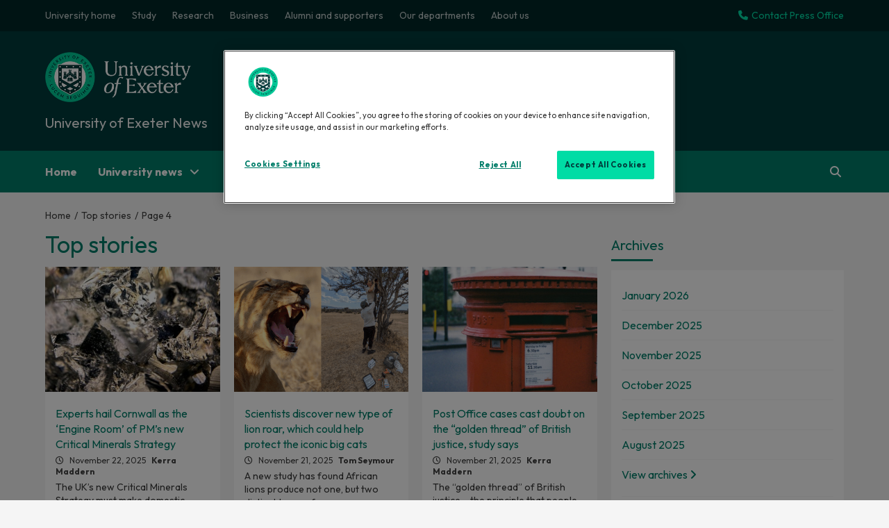

--- FILE ---
content_type: text/html; charset=UTF-8
request_url: https://news.exeter.ac.uk/category/top-stories/page/4/
body_size: 15831
content:
<!doctype html>
<html lang="en-US">
<head>






<!-- Google Tag Manager -->
<script>(function(w,d,s,l,i){w[l]=w[l]||[];w[l].push({'gtm.start':
new Date().getTime(),event:'gtm.js'});var f=d.getElementsByTagName(s)[0],
j=d.createElement(s),dl=l!='dataLayer'?'&l='+l:'';j.async=true;j.src=
'https://www.googletagmanager.com/gtm.js?id='+i+dl;f.parentNode.insertBefore(j,f);
})(window,document,'script','dataLayer','GTM-K4NS9FB');</script>
<!-- End Google Tag Manager -->
    <meta charset="UTF-8">
    <meta name="viewport" content="width=device-width, initial-scale=1">
    <link rel="profile" href="http://gmpg.org/xfn/11">
    <meta name='robots' content='index, follow, max-image-preview:large, max-snippet:-1, max-video-preview:-1' />

	<!-- This site is optimized with the Yoast SEO plugin v19.9 - https://yoast.com/wordpress/plugins/seo/ -->
	<title>Top stories Archives - Page 4 of 82 - University of Exeter News</title>
	<link rel="canonical" href="https://news.exeter.ac.uk/category/top-stories/page/4/" />
	<link rel="prev" href="https://news.exeter.ac.uk/category/top-stories/page/3/" />
	<link rel="next" href="https://news.exeter.ac.uk/category/top-stories/page/5/" />
	<meta property="og:locale" content="en_US" />
	<meta property="og:type" content="article" />
	<meta property="og:title" content="Top stories Archives - Page 4 of 82 - University of Exeter News" />
	<meta property="og:url" content="https://news.exeter.ac.uk/category/top-stories/" />
	<meta property="og:site_name" content="University of Exeter News" />
	<meta name="twitter:card" content="summary_large_image" />
	<meta name="twitter:site" content="@uniofexeter" />
	<script type="application/ld+json" class="yoast-schema-graph">{"@context":"https://schema.org","@graph":[{"@type":"CollectionPage","@id":"https://news.exeter.ac.uk/category/top-stories/","url":"https://news.exeter.ac.uk/category/top-stories/page/4/","name":"Top stories Archives - Page 4 of 82 - University of Exeter News","isPartOf":{"@id":"https://news.exeter.ac.uk/#website"},"primaryImageOfPage":{"@id":"https://news.exeter.ac.uk/category/top-stories/page/4/#primaryimage"},"image":{"@id":"https://news.exeter.ac.uk/category/top-stories/page/4/#primaryimage"},"thumbnailUrl":"https://news.exeter.ac.uk/wp-content/uploads/2024/02/macro-photography-gemstones.jpg","breadcrumb":{"@id":"https://news.exeter.ac.uk/category/top-stories/page/4/#breadcrumb"},"inLanguage":"en-US"},{"@type":"ImageObject","inLanguage":"en-US","@id":"https://news.exeter.ac.uk/category/top-stories/page/4/#primaryimage","url":"https://news.exeter.ac.uk/wp-content/uploads/2024/02/macro-photography-gemstones.jpg","contentUrl":"https://news.exeter.ac.uk/wp-content/uploads/2024/02/macro-photography-gemstones.jpg","width":930,"height":500,"caption":"The briefing suggests that critical minerals such as tin, lithium, and tungsten are essential to the UK’s national security, economic resilience, defence, and energy transitions"},{"@type":"BreadcrumbList","@id":"https://news.exeter.ac.uk/category/top-stories/page/4/#breadcrumb","itemListElement":[{"@type":"ListItem","position":1,"name":"Home","item":"https://news.exeter.ac.uk/"},{"@type":"ListItem","position":2,"name":"Top stories"}]},{"@type":"WebSite","@id":"https://news.exeter.ac.uk/#website","url":"https://news.exeter.ac.uk/","name":"University of Exeter News","description":"","publisher":{"@id":"https://news.exeter.ac.uk/#organization"},"alternateName":"Exeter University News","potentialAction":[{"@type":"SearchAction","target":{"@type":"EntryPoint","urlTemplate":"https://news.exeter.ac.uk/?s={search_term_string}"},"query-input":"required name=search_term_string"}],"inLanguage":"en-US"},{"@type":"Organization","@id":"https://news.exeter.ac.uk/#organization","name":"University of Exeter","alternateName":"Exeter University","url":"https://news.exeter.ac.uk/","logo":{"@type":"ImageObject","inLanguage":"en-US","@id":"https://news.exeter.ac.uk/#/schema/logo/image/","url":"https://news.exeter.ac.uk/wp-content/uploads/2022/10/uoe-logo-header.png","contentUrl":"https://news.exeter.ac.uk/wp-content/uploads/2022/10/uoe-logo-header.png","width":400,"height":137,"caption":"University of Exeter"},"image":{"@id":"https://news.exeter.ac.uk/#/schema/logo/image/"},"sameAs":["https://www.youtube.com/user/universityofexeter","https://www.instagram.com/uniofexeter/","https://weibo.com/exeteruni","https://www.facebook.com/exeteruni","https://twitter.com/uniofexeter"]}]}</script>
	<!-- / Yoast SEO plugin. -->


<link rel='dns-prefetch' href='//fonts.googleapis.com' />
<link rel="alternate" type="application/rss+xml" title="University of Exeter News &raquo; Feed" href="https://news.exeter.ac.uk/feed/" />
<link rel="alternate" type="application/rss+xml" title="University of Exeter News &raquo; Comments Feed" href="https://news.exeter.ac.uk/comments/feed/" />
<link rel="alternate" type="application/rss+xml" title="University of Exeter News &raquo; Top stories Category Feed" href="https://news.exeter.ac.uk/category/top-stories/feed/" />
<style id='wp-img-auto-sizes-contain-inline-css' type='text/css'>
img:is([sizes=auto i],[sizes^="auto," i]){contain-intrinsic-size:3000px 1500px}
/*# sourceURL=wp-img-auto-sizes-contain-inline-css */
</style>
<style id='wp-emoji-styles-inline-css' type='text/css'>

	img.wp-smiley, img.emoji {
		display: inline !important;
		border: none !important;
		box-shadow: none !important;
		height: 1em !important;
		width: 1em !important;
		margin: 0 0.07em !important;
		vertical-align: -0.1em !important;
		background: none !important;
		padding: 0 !important;
	}
/*# sourceURL=wp-emoji-styles-inline-css */
</style>
<style id='wp-block-library-inline-css' type='text/css'>
:root{--wp-block-synced-color:#7a00df;--wp-block-synced-color--rgb:122,0,223;--wp-bound-block-color:var(--wp-block-synced-color);--wp-editor-canvas-background:#ddd;--wp-admin-theme-color:#007cba;--wp-admin-theme-color--rgb:0,124,186;--wp-admin-theme-color-darker-10:#006ba1;--wp-admin-theme-color-darker-10--rgb:0,107,160.5;--wp-admin-theme-color-darker-20:#005a87;--wp-admin-theme-color-darker-20--rgb:0,90,135;--wp-admin-border-width-focus:2px}@media (min-resolution:192dpi){:root{--wp-admin-border-width-focus:1.5px}}.wp-element-button{cursor:pointer}:root .has-very-light-gray-background-color{background-color:#eee}:root .has-very-dark-gray-background-color{background-color:#313131}:root .has-very-light-gray-color{color:#eee}:root .has-very-dark-gray-color{color:#313131}:root .has-vivid-green-cyan-to-vivid-cyan-blue-gradient-background{background:linear-gradient(135deg,#00d084,#0693e3)}:root .has-purple-crush-gradient-background{background:linear-gradient(135deg,#34e2e4,#4721fb 50%,#ab1dfe)}:root .has-hazy-dawn-gradient-background{background:linear-gradient(135deg,#faaca8,#dad0ec)}:root .has-subdued-olive-gradient-background{background:linear-gradient(135deg,#fafae1,#67a671)}:root .has-atomic-cream-gradient-background{background:linear-gradient(135deg,#fdd79a,#004a59)}:root .has-nightshade-gradient-background{background:linear-gradient(135deg,#330968,#31cdcf)}:root .has-midnight-gradient-background{background:linear-gradient(135deg,#020381,#2874fc)}:root{--wp--preset--font-size--normal:16px;--wp--preset--font-size--huge:42px}.has-regular-font-size{font-size:1em}.has-larger-font-size{font-size:2.625em}.has-normal-font-size{font-size:var(--wp--preset--font-size--normal)}.has-huge-font-size{font-size:var(--wp--preset--font-size--huge)}.has-text-align-center{text-align:center}.has-text-align-left{text-align:left}.has-text-align-right{text-align:right}.has-fit-text{white-space:nowrap!important}#end-resizable-editor-section{display:none}.aligncenter{clear:both}.items-justified-left{justify-content:flex-start}.items-justified-center{justify-content:center}.items-justified-right{justify-content:flex-end}.items-justified-space-between{justify-content:space-between}.screen-reader-text{border:0;clip-path:inset(50%);height:1px;margin:-1px;overflow:hidden;padding:0;position:absolute;width:1px;word-wrap:normal!important}.screen-reader-text:focus{background-color:#ddd;clip-path:none;color:#444;display:block;font-size:1em;height:auto;left:5px;line-height:normal;padding:15px 23px 14px;text-decoration:none;top:5px;width:auto;z-index:100000}html :where(.has-border-color){border-style:solid}html :where([style*=border-top-color]){border-top-style:solid}html :where([style*=border-right-color]){border-right-style:solid}html :where([style*=border-bottom-color]){border-bottom-style:solid}html :where([style*=border-left-color]){border-left-style:solid}html :where([style*=border-width]){border-style:solid}html :where([style*=border-top-width]){border-top-style:solid}html :where([style*=border-right-width]){border-right-style:solid}html :where([style*=border-bottom-width]){border-bottom-style:solid}html :where([style*=border-left-width]){border-left-style:solid}html :where(img[class*=wp-image-]){height:auto;max-width:100%}:where(figure){margin:0 0 1em}html :where(.is-position-sticky){--wp-admin--admin-bar--position-offset:var(--wp-admin--admin-bar--height,0px)}@media screen and (max-width:600px){html :where(.is-position-sticky){--wp-admin--admin-bar--position-offset:0px}}

/*# sourceURL=wp-block-library-inline-css */
</style><style id='global-styles-inline-css' type='text/css'>
:root{--wp--preset--aspect-ratio--square: 1;--wp--preset--aspect-ratio--4-3: 4/3;--wp--preset--aspect-ratio--3-4: 3/4;--wp--preset--aspect-ratio--3-2: 3/2;--wp--preset--aspect-ratio--2-3: 2/3;--wp--preset--aspect-ratio--16-9: 16/9;--wp--preset--aspect-ratio--9-16: 9/16;--wp--preset--color--black: #000000;--wp--preset--color--cyan-bluish-gray: #abb8c3;--wp--preset--color--white: #ffffff;--wp--preset--color--pale-pink: #f78da7;--wp--preset--color--vivid-red: #cf2e2e;--wp--preset--color--luminous-vivid-orange: #ff6900;--wp--preset--color--luminous-vivid-amber: #fcb900;--wp--preset--color--light-green-cyan: #7bdcb5;--wp--preset--color--vivid-green-cyan: #00d084;--wp--preset--color--pale-cyan-blue: #8ed1fc;--wp--preset--color--vivid-cyan-blue: #0693e3;--wp--preset--color--vivid-purple: #9b51e0;--wp--preset--gradient--vivid-cyan-blue-to-vivid-purple: linear-gradient(135deg,rgb(6,147,227) 0%,rgb(155,81,224) 100%);--wp--preset--gradient--light-green-cyan-to-vivid-green-cyan: linear-gradient(135deg,rgb(122,220,180) 0%,rgb(0,208,130) 100%);--wp--preset--gradient--luminous-vivid-amber-to-luminous-vivid-orange: linear-gradient(135deg,rgb(252,185,0) 0%,rgb(255,105,0) 100%);--wp--preset--gradient--luminous-vivid-orange-to-vivid-red: linear-gradient(135deg,rgb(255,105,0) 0%,rgb(207,46,46) 100%);--wp--preset--gradient--very-light-gray-to-cyan-bluish-gray: linear-gradient(135deg,rgb(238,238,238) 0%,rgb(169,184,195) 100%);--wp--preset--gradient--cool-to-warm-spectrum: linear-gradient(135deg,rgb(74,234,220) 0%,rgb(151,120,209) 20%,rgb(207,42,186) 40%,rgb(238,44,130) 60%,rgb(251,105,98) 80%,rgb(254,248,76) 100%);--wp--preset--gradient--blush-light-purple: linear-gradient(135deg,rgb(255,206,236) 0%,rgb(152,150,240) 100%);--wp--preset--gradient--blush-bordeaux: linear-gradient(135deg,rgb(254,205,165) 0%,rgb(254,45,45) 50%,rgb(107,0,62) 100%);--wp--preset--gradient--luminous-dusk: linear-gradient(135deg,rgb(255,203,112) 0%,rgb(199,81,192) 50%,rgb(65,88,208) 100%);--wp--preset--gradient--pale-ocean: linear-gradient(135deg,rgb(255,245,203) 0%,rgb(182,227,212) 50%,rgb(51,167,181) 100%);--wp--preset--gradient--electric-grass: linear-gradient(135deg,rgb(202,248,128) 0%,rgb(113,206,126) 100%);--wp--preset--gradient--midnight: linear-gradient(135deg,rgb(2,3,129) 0%,rgb(40,116,252) 100%);--wp--preset--font-size--small: 13px;--wp--preset--font-size--medium: 20px;--wp--preset--font-size--large: 36px;--wp--preset--font-size--x-large: 42px;--wp--preset--spacing--20: 0.44rem;--wp--preset--spacing--30: 0.67rem;--wp--preset--spacing--40: 1rem;--wp--preset--spacing--50: 1.5rem;--wp--preset--spacing--60: 2.25rem;--wp--preset--spacing--70: 3.38rem;--wp--preset--spacing--80: 5.06rem;--wp--preset--shadow--natural: 6px 6px 9px rgba(0, 0, 0, 0.2);--wp--preset--shadow--deep: 12px 12px 50px rgba(0, 0, 0, 0.4);--wp--preset--shadow--sharp: 6px 6px 0px rgba(0, 0, 0, 0.2);--wp--preset--shadow--outlined: 6px 6px 0px -3px rgb(255, 255, 255), 6px 6px rgb(0, 0, 0);--wp--preset--shadow--crisp: 6px 6px 0px rgb(0, 0, 0);}:where(.is-layout-flex){gap: 0.5em;}:where(.is-layout-grid){gap: 0.5em;}body .is-layout-flex{display: flex;}.is-layout-flex{flex-wrap: wrap;align-items: center;}.is-layout-flex > :is(*, div){margin: 0;}body .is-layout-grid{display: grid;}.is-layout-grid > :is(*, div){margin: 0;}:where(.wp-block-columns.is-layout-flex){gap: 2em;}:where(.wp-block-columns.is-layout-grid){gap: 2em;}:where(.wp-block-post-template.is-layout-flex){gap: 1.25em;}:where(.wp-block-post-template.is-layout-grid){gap: 1.25em;}.has-black-color{color: var(--wp--preset--color--black) !important;}.has-cyan-bluish-gray-color{color: var(--wp--preset--color--cyan-bluish-gray) !important;}.has-white-color{color: var(--wp--preset--color--white) !important;}.has-pale-pink-color{color: var(--wp--preset--color--pale-pink) !important;}.has-vivid-red-color{color: var(--wp--preset--color--vivid-red) !important;}.has-luminous-vivid-orange-color{color: var(--wp--preset--color--luminous-vivid-orange) !important;}.has-luminous-vivid-amber-color{color: var(--wp--preset--color--luminous-vivid-amber) !important;}.has-light-green-cyan-color{color: var(--wp--preset--color--light-green-cyan) !important;}.has-vivid-green-cyan-color{color: var(--wp--preset--color--vivid-green-cyan) !important;}.has-pale-cyan-blue-color{color: var(--wp--preset--color--pale-cyan-blue) !important;}.has-vivid-cyan-blue-color{color: var(--wp--preset--color--vivid-cyan-blue) !important;}.has-vivid-purple-color{color: var(--wp--preset--color--vivid-purple) !important;}.has-black-background-color{background-color: var(--wp--preset--color--black) !important;}.has-cyan-bluish-gray-background-color{background-color: var(--wp--preset--color--cyan-bluish-gray) !important;}.has-white-background-color{background-color: var(--wp--preset--color--white) !important;}.has-pale-pink-background-color{background-color: var(--wp--preset--color--pale-pink) !important;}.has-vivid-red-background-color{background-color: var(--wp--preset--color--vivid-red) !important;}.has-luminous-vivid-orange-background-color{background-color: var(--wp--preset--color--luminous-vivid-orange) !important;}.has-luminous-vivid-amber-background-color{background-color: var(--wp--preset--color--luminous-vivid-amber) !important;}.has-light-green-cyan-background-color{background-color: var(--wp--preset--color--light-green-cyan) !important;}.has-vivid-green-cyan-background-color{background-color: var(--wp--preset--color--vivid-green-cyan) !important;}.has-pale-cyan-blue-background-color{background-color: var(--wp--preset--color--pale-cyan-blue) !important;}.has-vivid-cyan-blue-background-color{background-color: var(--wp--preset--color--vivid-cyan-blue) !important;}.has-vivid-purple-background-color{background-color: var(--wp--preset--color--vivid-purple) !important;}.has-black-border-color{border-color: var(--wp--preset--color--black) !important;}.has-cyan-bluish-gray-border-color{border-color: var(--wp--preset--color--cyan-bluish-gray) !important;}.has-white-border-color{border-color: var(--wp--preset--color--white) !important;}.has-pale-pink-border-color{border-color: var(--wp--preset--color--pale-pink) !important;}.has-vivid-red-border-color{border-color: var(--wp--preset--color--vivid-red) !important;}.has-luminous-vivid-orange-border-color{border-color: var(--wp--preset--color--luminous-vivid-orange) !important;}.has-luminous-vivid-amber-border-color{border-color: var(--wp--preset--color--luminous-vivid-amber) !important;}.has-light-green-cyan-border-color{border-color: var(--wp--preset--color--light-green-cyan) !important;}.has-vivid-green-cyan-border-color{border-color: var(--wp--preset--color--vivid-green-cyan) !important;}.has-pale-cyan-blue-border-color{border-color: var(--wp--preset--color--pale-cyan-blue) !important;}.has-vivid-cyan-blue-border-color{border-color: var(--wp--preset--color--vivid-cyan-blue) !important;}.has-vivid-purple-border-color{border-color: var(--wp--preset--color--vivid-purple) !important;}.has-vivid-cyan-blue-to-vivid-purple-gradient-background{background: var(--wp--preset--gradient--vivid-cyan-blue-to-vivid-purple) !important;}.has-light-green-cyan-to-vivid-green-cyan-gradient-background{background: var(--wp--preset--gradient--light-green-cyan-to-vivid-green-cyan) !important;}.has-luminous-vivid-amber-to-luminous-vivid-orange-gradient-background{background: var(--wp--preset--gradient--luminous-vivid-amber-to-luminous-vivid-orange) !important;}.has-luminous-vivid-orange-to-vivid-red-gradient-background{background: var(--wp--preset--gradient--luminous-vivid-orange-to-vivid-red) !important;}.has-very-light-gray-to-cyan-bluish-gray-gradient-background{background: var(--wp--preset--gradient--very-light-gray-to-cyan-bluish-gray) !important;}.has-cool-to-warm-spectrum-gradient-background{background: var(--wp--preset--gradient--cool-to-warm-spectrum) !important;}.has-blush-light-purple-gradient-background{background: var(--wp--preset--gradient--blush-light-purple) !important;}.has-blush-bordeaux-gradient-background{background: var(--wp--preset--gradient--blush-bordeaux) !important;}.has-luminous-dusk-gradient-background{background: var(--wp--preset--gradient--luminous-dusk) !important;}.has-pale-ocean-gradient-background{background: var(--wp--preset--gradient--pale-ocean) !important;}.has-electric-grass-gradient-background{background: var(--wp--preset--gradient--electric-grass) !important;}.has-midnight-gradient-background{background: var(--wp--preset--gradient--midnight) !important;}.has-small-font-size{font-size: var(--wp--preset--font-size--small) !important;}.has-medium-font-size{font-size: var(--wp--preset--font-size--medium) !important;}.has-large-font-size{font-size: var(--wp--preset--font-size--large) !important;}.has-x-large-font-size{font-size: var(--wp--preset--font-size--x-large) !important;}
/*# sourceURL=global-styles-inline-css */
</style>

<style id='classic-theme-styles-inline-css' type='text/css'>
/*! This file is auto-generated */
.wp-block-button__link{color:#fff;background-color:#32373c;border-radius:9999px;box-shadow:none;text-decoration:none;padding:calc(.667em + 2px) calc(1.333em + 2px);font-size:1.125em}.wp-block-file__button{background:#32373c;color:#fff;text-decoration:none}
/*# sourceURL=/wp-includes/css/classic-themes.min.css */
</style>
<link rel="preload" class="mv-grow-style" href="https://news.exeter.ac.uk/wp-content/plugins/social-pug/assets/dist/style-frontend-pro.1.20.2.css?ver=1.20.2" as="style"><noscript><link rel='stylesheet' id='dpsp-frontend-style-pro-css' href='https://news.exeter.ac.uk/wp-content/plugins/social-pug/assets/dist/style-frontend-pro.1.20.2.css?ver=1.20.2' type='text/css' media='all' />
</noscript><link rel='stylesheet' id='wordpress-popular-posts-css-css' href='https://news.exeter.ac.uk/wp-content/plugins/wordpress-popular-posts/assets/css/wpp.css?ver=6.0.5' type='text/css' media='all' />
<link rel='stylesheet' id='bootstrap-css' href='https://news.exeter.ac.uk/wp-content/themes/covernews/assets/bootstrap/css/bootstrap.min.css?ver=6.9' type='text/css' media='all' />
<link rel='stylesheet' id='covernews-style-css' href='https://news.exeter.ac.uk/wp-content/themes/covernews/style.css?ver=6.9' type='text/css' media='all' />
<link rel='stylesheet' id='newscover-css' href='https://news.exeter.ac.uk/wp-content/themes/uoe-news-theme/style.css?ver=6.9' type='text/css' media='all' />
<link rel='stylesheet' id='font-awesome-v6-css' href='https://news.exeter.ac.uk/wp-content/themes/covernews/assets/font-awesome-v6/css/all.min.css?ver=6.9' type='text/css' media='all' />
<link rel='stylesheet' id='slick-css' href='https://news.exeter.ac.uk/wp-content/themes/covernews/assets/slick/css/slick.css?ver=6.9' type='text/css' media='all' />
<link rel='stylesheet' id='covernews-google-fonts-css' href='https://fonts.googleapis.com/css?family=Source%20Sans%20Pro:400,400i,700,700i|Lato:400,300,400italic,900,700&#038;subset=latin,latin-ext' type='text/css' media='all' />
<script type="application/json" id="wpp-json">
/* <![CDATA[ */
{"sampling_active":1,"sampling_rate":100,"ajax_url":"https:\/\/news.exeter.ac.uk\/wp-json\/wordpress-popular-posts\/v1\/popular-posts","api_url":"https:\/\/news.exeter.ac.uk\/wp-json\/wordpress-popular-posts","ID":0,"token":"9628330b6f","lang":0,"debug":0}
//# sourceURL=wpp-json
/* ]]> */
</script>
<script type="text/javascript" src="https://news.exeter.ac.uk/wp-content/plugins/wordpress-popular-posts/assets/js/wpp.min.js?ver=6.0.5" id="wpp-js-js"></script>
<script type="text/javascript" src="https://news.exeter.ac.uk/wp-includes/js/jquery/jquery.min.js?ver=3.7.1" id="jquery-core-js"></script>
<script type="text/javascript" src="https://news.exeter.ac.uk/wp-includes/js/jquery/jquery-migrate.min.js?ver=3.4.1" id="jquery-migrate-js"></script>
<link rel="https://api.w.org/" href="https://news.exeter.ac.uk/wp-json/" /><link rel="alternate" title="JSON" type="application/json" href="https://news.exeter.ac.uk/wp-json/wp/v2/categories/133" /><link rel="EditURI" type="application/rsd+xml" title="RSD" href="https://news.exeter.ac.uk/xmlrpc.php?rsd" />
<meta name="generator" content="WordPress 6.9" />
<style type="text/css" data-source="Grow Social by Mediavine">
				@media screen and ( max-width : 720px ) {
					.dpsp-content-wrapper.dpsp-hide-on-mobile,
					.dpsp-share-text.dpsp-hide-on-mobile,
					.dpsp-content-wrapper .dpsp-network-label {
						display: none;
					}
					.dpsp-has-spacing .dpsp-networks-btns-wrapper li {
						margin:0 2% 10px 0;
					}
					.dpsp-network-btn.dpsp-has-label:not(.dpsp-has-count) {
						max-height: 40px;
						padding: 0;
						justify-content: center;
					}
					.dpsp-content-wrapper.dpsp-size-small .dpsp-network-btn.dpsp-has-label:not(.dpsp-has-count){
						max-height: 32px;
					}
					.dpsp-content-wrapper.dpsp-size-large .dpsp-network-btn.dpsp-has-label:not(.dpsp-has-count){
						max-height: 46px;
					}
				}
			</style>            <style id="wpp-loading-animation-styles">@-webkit-keyframes bgslide{from{background-position-x:0}to{background-position-x:-200%}}@keyframes bgslide{from{background-position-x:0}to{background-position-x:-200%}}.wpp-widget-placeholder,.wpp-widget-block-placeholder{margin:0 auto;width:60px;height:3px;background:#dd3737;background:linear-gradient(90deg,#dd3737 0%,#571313 10%,#dd3737 100%);background-size:200% auto;border-radius:3px;-webkit-animation:bgslide 1s infinite linear;animation:bgslide 1s infinite linear}</style>
                    <style type="text/css">
                        .site-title a,
            .site-header .site-branding .site-title a:visited,
            .site-header .site-branding .site-title a:hover,
            .site-description {
                color: #f3f3f3;
            }

            .site-branding .site-title {
                font-size: 48px;
            }

            @media only screen and (max-width: 640px) {
                .header-layout-3 .site-header .site-branding .site-title,
                .site-branding .site-title {
                    font-size: 60px;

                }
              }   

           @media only screen and (max-width: 375px) {
               .header-layout-3 .site-header .site-branding .site-title,
               .site-branding .site-title {
                        font-size: 50px;

                    }
                }
                
                    @media (min-width: 768px){
            .elementor-default .elementor-section.elementor-section-full_width > .elementor-container,
            .elementor-page .elementor-section.elementor-section-full_width > .elementor-container,
            .elementor-default .elementor-section.elementor-section-boxed > .elementor-container,
            .elementor-page .elementor-section.elementor-section-boxed > .elementor-container {
                max-width: 730px;
            }
        }
        @media (min-width: 992px){
            .elementor-default .elementor-section.elementor-section-full_width > .elementor-container,
            .elementor-page .elementor-section.elementor-section-full_width > .elementor-container,
            .elementor-default .elementor-section.elementor-section-boxed > .elementor-container,
            .elementor-page .elementor-section.elementor-section-boxed > .elementor-container {
                max-width: 950px;
            }
        }
        @media only screen and (min-width: 1401px){
            .elementor-default .elementor-section.elementor-section-full_width > .elementor-container,
            .elementor-page .elementor-section.elementor-section-full_width > .elementor-container,
            .elementor-default .elementor-section.elementor-section-boxed > .elementor-container,
            .elementor-page .elementor-section.elementor-section-boxed > .elementor-container {
                max-width: 1180px;
            }
        }
        @media only screen and (min-width: 1200px) and (max-width: 1400px){
            .elementor-default .elementor-section.elementor-section-full_width > .elementor-container,
            .elementor-page .elementor-section.elementor-section-full_width > .elementor-container,
            .elementor-default .elementor-section.elementor-section-boxed > .elementor-container,
            .elementor-page .elementor-section.elementor-section-boxed > .elementor-container {
                max-width: 1160px;
            }
        }
        @media (min-width: 1680px){            
            .elementor-default .elementor-section.elementor-section-full_width > .elementor-container,
            .elementor-page .elementor-section.elementor-section-full_width > .elementor-container,
            .elementor-default .elementor-section.elementor-section-boxed > .elementor-container,
            .elementor-page .elementor-section.elementor-section-boxed > .elementor-container {
                max-width: 1580px;
            }
        }
        
        .align-content-left .elementor-section-stretched,
        .align-content-right .elementor-section-stretched {
            max-width: 100%;
            left: 0 !important;
        }


        </style>
        <link rel="icon" href="https://news.exeter.ac.uk/wp-content/uploads/2022/10/cropped-uoe-logo-header-32x32.png" sizes="32x32" />
<link rel="icon" href="https://news.exeter.ac.uk/wp-content/uploads/2022/10/cropped-uoe-logo-header-192x192.png" sizes="192x192" />
<link rel="apple-touch-icon" href="https://news.exeter.ac.uk/wp-content/uploads/2022/10/cropped-uoe-logo-header-180x180.png" />
<meta name="msapplication-TileImage" content="https://news.exeter.ac.uk/wp-content/uploads/2022/10/cropped-uoe-logo-header-270x270.png" />
	
	<link rel="preconnect" href="https://fonts.googleapis.com">
<link rel="preconnect" href="https://fonts.gstatic.com" crossorigin>
<link href="https://fonts.googleapis.com/css2?family=Outfit:wght@100;300;400;700&display=swap" rel="stylesheet">

</head>

<body class="archive paged category category-top-stories category-133 wp-custom-logo wp-embed-responsive paged-4 category-paged-4 wp-theme-covernews wp-child-theme-uoe-news-theme hfeed default-content-layout scrollup-sticky-header aft-sticky-header aft-sticky-sidebar default header-image-default align-content-left">
<!-- Google Tag Manager (noscript) -->
<noscript><iframe src="https://www.googletagmanager.com/ns.html?id=GTM-K4NS9FB"
height="0" width="0" style="display:none;visibility:hidden"></iframe></noscript>
<!-- End Google Tag Manager (noscript) -->

<div id="page" class="site">


	<a class="skip-link screen-reader-text" href="#content">Skip to content</a>
	
<div class="header-layout-1">
            <div class="top-masthead">

            <div class="container">
                <div class="row">
                                            <div class="col-xs-12 col-sm-12 col-md-12">
                            
                            <div class="top-navigation"><ul id="top-menu" class="menu"><li id="menu-item-171" class="menu-item menu-item-type-custom menu-item-object-custom menu-item-171"><a href="https://www.exeter.ac.uk/">University home</a></li>
<li id="menu-item-177" class="menu-item menu-item-type-custom menu-item-object-custom menu-item-177"><a href="https://www.exeter.ac.uk/study/">Study</a></li>
<li id="menu-item-179" class="menu-item menu-item-type-custom menu-item-object-custom menu-item-179"><a href="https://www.exeter.ac.uk/research/">Research</a></li>
<li id="menu-item-181" class="menu-item menu-item-type-custom menu-item-object-custom menu-item-181"><a href="https://www.exeter.ac.uk/business/">Business</a></li>
<li id="menu-item-175" class="menu-item menu-item-type-custom menu-item-object-custom menu-item-175"><a href="https://www.exeter.ac.uk/alumnisupporters/">Alumni and supporters</a></li>
<li id="menu-item-173" class="menu-item menu-item-type-custom menu-item-object-custom menu-item-173"><a href="https://www.exeter.ac.uk/departments/">Our departments</a></li>
<li id="menu-item-185" class="menu-item menu-item-type-custom menu-item-object-custom menu-item-185"><a href="https://www.exeter.ac.uk/about/">About us</a></li>
</ul></div>							<div id="top-right-contact">
								<a href="https://news.exeter.ac.uk/contact/"><i class="fas fa-phone"></i>Contact Press Office</a>
														</div>
                        </div>
                                                        </div>
            </div>
        </div> <!--    Topbar Ends-->
        <header id="masthead" class="site-header">
                <div class="masthead-banner " data-background="">
            <div class="container">
                <div class="row">
                    <div class="col-md-4">
                        <div class="site-branding">
                            <a href="https://news.exeter.ac.uk/" class="custom-logo-link" rel="home"><img width="400" height="137" src="https://news.exeter.ac.uk/wp-content/uploads/2022/10/uoe-logo-header.png" class="custom-logo" alt="University of Exeter News" decoding="async" fetchpriority="high" srcset="https://news.exeter.ac.uk/wp-content/uploads/2022/10/uoe-logo-header.png 400w, https://news.exeter.ac.uk/wp-content/uploads/2022/10/uoe-logo-header-300x103.png 300w" sizes="(max-width: 400px) 100vw, 400px" /></a>                                <p class="site-title font-family-1">
                                    <a href="https://news.exeter.ac.uk/" rel="home">University of Exeter News</a>
                                </p>
                            
                                                    </div>
                    </div>
                    <div class="col-md-8">
                                            </div>
                </div>
            </div>
        </div>
        <nav id="site-navigation" class="main-navigation">
            <div class="container">
                <div class="row">
                    <div class="kol-12">
                        <div class="navigation-container">

                            <div class="main-navigation-container-items-wrapper">

                                <span class="toggle-menu" aria-controls="primary-menu" aria-expanded="false">
                                    <a href="javascript:void(0)" class="aft-void-menu">
                                        <span class="screen-reader-text">Primary Menu</span>
                                        <i class="ham"></i>
                                    </a>
                                </span>
                                <span class="af-mobile-site-title-wrap">
                                    <a href="https://news.exeter.ac.uk/" class="custom-logo-link" rel="home"><img width="400" height="137" src="https://news.exeter.ac.uk/wp-content/uploads/2022/10/uoe-logo-header.png" class="custom-logo" alt="University of Exeter News" decoding="async" srcset="https://news.exeter.ac.uk/wp-content/uploads/2022/10/uoe-logo-header.png 400w, https://news.exeter.ac.uk/wp-content/uploads/2022/10/uoe-logo-header-300x103.png 300w" sizes="(max-width: 400px) 100vw, 400px" /></a>                                    <p class="site-title font-family-1">
                                        <a href="https://news.exeter.ac.uk/" rel="home">University of Exeter News</a>
                                    </p>
                                </span>
                                <div class="menu main-menu"><ul id="primary-menu" class="menu"><li id="menu-item-161" class="menu-item menu-item-type-custom menu-item-object-custom menu-item-home menu-item-161"><a href="https://news.exeter.ac.uk/">Home</a></li>
<li id="menu-item-153" class="menu-item menu-item-type-taxonomy menu-item-object-category menu-item-has-children menu-item-153"><a href="https://news.exeter.ac.uk/category/university/">University news</a>
<ul class="sub-menu">
	<li id="menu-item-301" class="menu-item menu-item-type-taxonomy menu-item-object-category menu-item-301"><a href="https://news.exeter.ac.uk/category/university/corporate/">Corporate</a></li>
	<li id="menu-item-489" class="menu-item menu-item-type-taxonomy menu-item-object-category menu-item-489"><a href="https://news.exeter.ac.uk/category/university/exeter-campuses/">Exeter campuses</a></li>
	<li id="menu-item-299" class="menu-item menu-item-type-taxonomy menu-item-object-category menu-item-299"><a href="https://news.exeter.ac.uk/category/university/cornwall-campuses/">Cornwall campuses</a></li>
</ul>
</li>
<li id="menu-item-155" class="menu-item menu-item-type-taxonomy menu-item-object-category menu-item-155"><a href="https://news.exeter.ac.uk/category/student/">Student news</a></li>
<li id="menu-item-431" class="menu-item menu-item-type-taxonomy menu-item-object-category menu-item-has-children menu-item-431"><a href="https://news.exeter.ac.uk/category/research/">Research news</a>
<ul class="sub-menu">
	<li id="menu-item-247" class="menu-item menu-item-type-taxonomy menu-item-object-category menu-item-247"><a href="https://news.exeter.ac.uk/category/research/arts-culture/">Arts &amp; Culture</a></li>
	<li id="menu-item-243" class="menu-item menu-item-type-taxonomy menu-item-object-category menu-item-243"><a href="https://news.exeter.ac.uk/category/research/business-and-economy/">Business &amp; Economy</a></li>
	<li id="menu-item-251" class="menu-item menu-item-type-taxonomy menu-item-object-category menu-item-251"><a href="https://news.exeter.ac.uk/category/research/environment/">Environment</a></li>
	<li id="menu-item-249" class="menu-item menu-item-type-taxonomy menu-item-object-category menu-item-249"><a href="https://news.exeter.ac.uk/category/research/family-education/">Family &amp; Education</a></li>
	<li id="menu-item-245" class="menu-item menu-item-type-taxonomy menu-item-object-category menu-item-245"><a href="https://news.exeter.ac.uk/category/research/health/">Health</a></li>
	<li id="menu-item-233" class="menu-item menu-item-type-taxonomy menu-item-object-category menu-item-233"><a href="https://news.exeter.ac.uk/category/research/politics-society/">Politics &amp; Society</a></li>
	<li id="menu-item-235" class="menu-item menu-item-type-taxonomy menu-item-object-category menu-item-235"><a href="https://news.exeter.ac.uk/category/research/science/">Science</a></li>
	<li id="menu-item-237" class="menu-item menu-item-type-taxonomy menu-item-object-category menu-item-237"><a href="https://news.exeter.ac.uk/category/research/sport/">Sport</a></li>
	<li id="menu-item-239" class="menu-item menu-item-type-taxonomy menu-item-object-category menu-item-239"><a href="https://news.exeter.ac.uk/category/research/tech/">Tech</a></li>
	<li id="menu-item-14041" class="menu-item menu-item-type-custom menu-item-object-custom menu-item-14041"><a href="https://news.exeter.ac.uk/category/research/exeter-innovation/">Exeter Innovation</a></li>
</ul>
</li>
<li id="menu-item-215" class="menu-item menu-item-type-post_type menu-item-object-page menu-item-215"><a href="https://news.exeter.ac.uk/all-news-categories/">All news categories</a></li>
<li id="menu-item-267" class="menu-item menu-item-type-post_type menu-item-object-page menu-item-267"><a href="https://news.exeter.ac.uk/videos/">Videos</a></li>
<li id="menu-item-1639" class="menu-item menu-item-type-custom menu-item-object-custom menu-item-1639"><a href="https://www.exeter.ac.uk/news/events/">Events</a></li>
</ul></div>                            </div>
                            <div class="cart-search">
                                <div class="af-search-wrap">
                                    <div class="search-overlay">
                                        <a href="#" title="Search" class="search-icon">
                                            <i class="fa fa-search"></i>
                                        </a>
                                        <div class="af-search-form">
                                            <form role="search" method="get" class="search-form" action="https://news.exeter.ac.uk/">
				<label>
					<span class="screen-reader-text">Search for:</span>
					<input type="search" class="search-field" placeholder="Search &hellip;" value="" name="s" />
				</label>
				<input type="submit" class="search-submit" value="Search" />
			</form>                                        </div>
                                    </div>
                                </div>
                            </div>


                        </div>
                    </div>
                </div>
            </div>
        </nav>
    </header>
</div>

    <div id="content" class="container">
        <div class="em-breadcrumbs font-family-1 covernews-breadcrumbs">
            <div class="row">
                <div role="navigation" aria-label="Breadcrumbs" class="breadcrumb-trail breadcrumbs" itemprop="breadcrumb"><ul class="trail-items" itemscope itemtype="http://schema.org/BreadcrumbList"><meta name="numberOfItems" content="3" /><meta name="itemListOrder" content="Ascending" /><li itemprop="itemListElement" itemscope itemtype="http://schema.org/ListItem" class="trail-item trail-begin"><a href="https://news.exeter.ac.uk/" rel="home" itemprop="item"><span itemprop="name">Home</span></a><meta itemprop="position" content="1" /></li><li itemprop="itemListElement" itemscope itemtype="http://schema.org/ListItem" class="trail-item"><a href="https://news.exeter.ac.uk/category/top-stories/" itemprop="item"><span itemprop="name">Top stories</span></a><meta itemprop="position" content="2" /></li><li itemprop="itemListElement" itemscope itemtype="http://schema.org/ListItem" class="trail-item trail-end"><a href="https://news.exeter.ac.uk/category/top-stories/" itemprop="item"><span itemprop="name">Page 4</span></a><meta itemprop="position" content="3" /></li></ul></div>            </div>
        </div>
            <div class="section-block-upper row">

                <div id="primary" class="content-area">
                    <main id="main" class="site-main">

                        
                            <header class="header-title-wrapper1">
                                <h1 class="page-title">Top stories</h1>                            </header><!-- .header-title-wrapper -->
                            <div class="row">
                            <div id="aft-inner-row">
                            

        <article id="post-24371" class="col-lg-4 col-sm-4 col-md-4 latest-posts-grid post-24371 post type-post status-publish format-standard has-post-thumbnail hentry category-business-and-economy category-cornwall category-cornwall-campuses category-engineering-faculty-of-environment-science-and-economy category-faculty-of-environment-science-and-economy category-faculty-of-humanities-arts-and-social-sciences category-flash-story category-humanities-and-social-sciences-penryn-cornwall category-politics-society category-research category-staff-news category-top-stories category-uk category-university tag-camborne-school-of-mines tag-professor-frances-wall tag-professor-harry-pitts"                 data-mh="archive-layout-grid">
            
<div class="align-items-center">
        <div class="spotlight-post">
            <figure class="categorised-article inside-img">
                <div class="categorised-article-wrapper">
                    <div class="data-bg-hover data-bg-categorised read-bg-img">
                        <a href="https://news.exeter.ac.uk/faculty-of-humanities-arts-and-social-sciences/from-g20-to-penryn-experts-hail-cornwall-as-the-engine-room-of-pms-new-critical-minerals-strategy/">
                            <img width="540" height="340" src="https://news.exeter.ac.uk/wp-content/uploads/2024/02/macro-photography-gemstones-540x340.jpg" class="attachment-covernews-medium size-covernews-medium wp-post-image" alt="Critical metals" decoding="async" />                        </a>
                    </div>
                                        <div class="figure-categories figure-categories-bg">
                        <ul class="cat-links"><li class="meta-category">
                             <a class="covernews-categories category-color-1" href="https://news.exeter.ac.uk/category/research/business-and-economy/" alt="View all posts in Business &amp; Economy"> 
                                 Business &amp; Economy
                             </a>
                        </li><li class="meta-category">
                             <a class="covernews-categories category-color-1" href="https://news.exeter.ac.uk/category/uk/cornwall/" alt="View all posts in Cornwall"> 
                                 Cornwall
                             </a>
                        </li><li class="meta-category">
                             <a class="covernews-categories category-color-1" href="https://news.exeter.ac.uk/category/university/cornwall-campuses/" alt="View all posts in Cornwall campuses"> 
                                 Cornwall campuses
                             </a>
                        </li><li class="meta-category">
                             <a class="covernews-categories category-color-1" href="https://news.exeter.ac.uk/category/faculty-of-environment-science-and-economy/engineering-faculty-of-environment-science-and-economy/" alt="View all posts in Engineering"> 
                                 Engineering
                             </a>
                        </li><li class="meta-category">
                             <a class="covernews-categories category-color-1" href="https://news.exeter.ac.uk/category/faculty-of-environment-science-and-economy/" alt="View all posts in Faculty of Environment, Science and Economy"> 
                                 Faculty of Environment, Science and Economy
                             </a>
                        </li><li class="meta-category">
                             <a class="covernews-categories category-color-1" href="https://news.exeter.ac.uk/category/faculty-of-humanities-arts-and-social-sciences/" alt="View all posts in Faculty of Humanities, Arts and Social Sciences"> 
                                 Faculty of Humanities, Arts and Social Sciences
                             </a>
                        </li><li class="meta-category">
                             <a class="covernews-categories category-color-3" href="https://news.exeter.ac.uk/category/flash-story/" alt="View all posts in Flash Story"> 
                                 Flash Story
                             </a>
                        </li><li class="meta-category">
                             <a class="covernews-categories category-color-1" href="https://news.exeter.ac.uk/category/faculty-of-humanities-arts-and-social-sciences/humanities-and-social-sciences-penryn-cornwall/" alt="View all posts in Humanities and Social Sciences, Penryn (Cornwall)"> 
                                 Humanities and Social Sciences, Penryn (Cornwall)
                             </a>
                        </li><li class="meta-category">
                             <a class="covernews-categories category-color-1" href="https://news.exeter.ac.uk/category/research/politics-society/" alt="View all posts in Politics &amp; Society"> 
                                 Politics &amp; Society
                             </a>
                        </li><li class="meta-category">
                             <a class="covernews-categories category-color-1" href="https://news.exeter.ac.uk/category/research/" alt="View all posts in Research news"> 
                                 Research news
                             </a>
                        </li><li class="meta-category">
                             <a class="covernews-categories category-color-1" href="https://news.exeter.ac.uk/category/staff-news/" alt="View all posts in Staff news"> 
                                 Staff news
                             </a>
                        </li><li class="meta-category">
                             <a class="covernews-categories category-color-1" href="https://news.exeter.ac.uk/category/top-stories/" alt="View all posts in Top stories"> 
                                 Top stories
                             </a>
                        </li><li class="meta-category">
                             <a class="covernews-categories category-color-1" href="https://news.exeter.ac.uk/category/uk/" alt="View all posts in UK"> 
                                 UK
                             </a>
                        </li><li class="meta-category">
                             <a class="covernews-categories category-color-1" href="https://news.exeter.ac.uk/category/university/" alt="View all posts in University news"> 
                                 University news
                             </a>
                        </li></ul>                    </div>
                </div>

            </figure>
            <figcaption>

                <h3 class="article-title article-title-1">
                    <a href="https://news.exeter.ac.uk/faculty-of-humanities-arts-and-social-sciences/from-g20-to-penryn-experts-hail-cornwall-as-the-engine-room-of-pms-new-critical-minerals-strategy/">
                        Experts hail Cornwall as the ‘Engine Room’ of PM’s new Critical Minerals Strategy                     </a>
                </h3>
                <div class="grid-item-metadata">
                    
        <span class="author-links">
                            <span class="item-metadata posts-date">
                <i class="far fa-clock"></i>
                <a href="https://news.exeter.ac.uk/2025/11/"> 
                    November 22, 2025                    </a>
            </span>
                        
                <span class="item-metadata posts-author">
                                <a href="https://news.exeter.ac.uk/author/kerra/">
                    Kerra Maddern                </a>
               </span>
                    </span>
                        </div>
                                    <div class="full-item-discription">
                        <div class="post-description">
                            <p>The UK’s new Critical Minerals Strategy must make domestic extraction, refining, and recycling pillars of sovereign capability, experts have urged....</p>

                        </div>
                    </div>
                            </figcaption>
    </div>
    </div>







        </article>
    

        <article id="post-24287" class="col-lg-4 col-sm-4 col-md-4 latest-posts-grid post-24287 post type-post status-publish format-standard has-post-thumbnail hentry category-africa category-cornwall category-cornwall-campuses category-devon category-ecology-and-conservation category-environment category-environmental-intelligence-exeter category-faculty-of-environment-science-and-economy category-mathematics-and-statistics category-research category-science category-top-stories tag-jonathan-growcott tag-research"                 data-mh="archive-layout-grid">
            
<div class="align-items-center">
        <div class="spotlight-post">
            <figure class="categorised-article inside-img">
                <div class="categorised-article-wrapper">
                    <div class="data-bg-hover data-bg-categorised read-bg-img">
                        <a href="https://news.exeter.ac.uk/faculty-of-environment-science-and-economy/scientists-discover-new-type-of-lion-roar-which-could-help-protect-the-iconic-big-cats/">
                            <img width="540" height="340" src="https://news.exeter.ac.uk/wp-content/uploads/2025/11/Untitled-design-8-540x340.png" class="attachment-covernews-medium size-covernews-medium wp-post-image" alt="" decoding="async" />                        </a>
                    </div>
                                        <div class="figure-categories figure-categories-bg">
                        <ul class="cat-links"><li class="meta-category">
                             <a class="covernews-categories category-color-1" href="https://news.exeter.ac.uk/category/world/africa/" alt="View all posts in Africa"> 
                                 Africa
                             </a>
                        </li><li class="meta-category">
                             <a class="covernews-categories category-color-1" href="https://news.exeter.ac.uk/category/uk/cornwall/" alt="View all posts in Cornwall"> 
                                 Cornwall
                             </a>
                        </li><li class="meta-category">
                             <a class="covernews-categories category-color-1" href="https://news.exeter.ac.uk/category/university/cornwall-campuses/" alt="View all posts in Cornwall campuses"> 
                                 Cornwall campuses
                             </a>
                        </li><li class="meta-category">
                             <a class="covernews-categories category-color-1" href="https://news.exeter.ac.uk/category/uk/devon/" alt="View all posts in Devon"> 
                                 Devon
                             </a>
                        </li><li class="meta-category">
                             <a class="covernews-categories category-color-1" href="https://news.exeter.ac.uk/category/faculty-of-environment-science-and-economy/ecology-and-conservation/" alt="View all posts in Ecology and Conservation"> 
                                 Ecology and Conservation
                             </a>
                        </li><li class="meta-category">
                             <a class="covernews-categories category-color-1" href="https://news.exeter.ac.uk/category/research/environment/" alt="View all posts in Environment"> 
                                 Environment
                             </a>
                        </li><li class="meta-category">
                             <a class="covernews-categories category-color-1" href="https://news.exeter.ac.uk/category/research-networks/environmental-intelligence-exeter/" alt="View all posts in Environmental Intelligence @ Exeter"> 
                                 Environmental Intelligence @ Exeter
                             </a>
                        </li><li class="meta-category">
                             <a class="covernews-categories category-color-1" href="https://news.exeter.ac.uk/category/faculty-of-environment-science-and-economy/" alt="View all posts in Faculty of Environment, Science and Economy"> 
                                 Faculty of Environment, Science and Economy
                             </a>
                        </li><li class="meta-category">
                             <a class="covernews-categories category-color-1" href="https://news.exeter.ac.uk/category/faculty-of-environment-science-and-economy/mathematics-and-statistics/" alt="View all posts in Mathematics and Statistics"> 
                                 Mathematics and Statistics
                             </a>
                        </li><li class="meta-category">
                             <a class="covernews-categories category-color-1" href="https://news.exeter.ac.uk/category/research/" alt="View all posts in Research news"> 
                                 Research news
                             </a>
                        </li><li class="meta-category">
                             <a class="covernews-categories category-color-1" href="https://news.exeter.ac.uk/category/research/science/" alt="View all posts in Science"> 
                                 Science
                             </a>
                        </li><li class="meta-category">
                             <a class="covernews-categories category-color-1" href="https://news.exeter.ac.uk/category/top-stories/" alt="View all posts in Top stories"> 
                                 Top stories
                             </a>
                        </li></ul>                    </div>
                </div>

            </figure>
            <figcaption>

                <h3 class="article-title article-title-1">
                    <a href="https://news.exeter.ac.uk/faculty-of-environment-science-and-economy/scientists-discover-new-type-of-lion-roar-which-could-help-protect-the-iconic-big-cats/">
                        Scientists discover new type of lion roar, which could help protect the iconic big cats                    </a>
                </h3>
                <div class="grid-item-metadata">
                    
        <span class="author-links">
                            <span class="item-metadata posts-date">
                <i class="far fa-clock"></i>
                <a href="https://news.exeter.ac.uk/2025/11/"> 
                    November 21, 2025                    </a>
            </span>
                        
                <span class="item-metadata posts-author">
                                <a href="https://news.exeter.ac.uk/author/tomseymour/">
                    Tom Seymour                </a>
               </span>
                    </span>
                        </div>
                                    <div class="full-item-discription">
                        <div class="post-description">
                            <p>A new study has found African lions produce not one, but two distinct types of roars - a discovery set...</p>

                        </div>
                    </div>
                            </figcaption>
    </div>
    </div>







        </article>
    

        <article id="post-24317" class="col-lg-4 col-sm-4 col-md-4 latest-posts-grid post-24317 post type-post status-publish format-standard has-post-thumbnail hentry category-faculty-of-humanities-arts-and-social-sciences category-law-school category-politics-society category-research category-top-stories category-uk category-uncategorized"                 data-mh="archive-layout-grid">
            
<div class="align-items-center">
        <div class="spotlight-post">
            <figure class="categorised-article inside-img">
                <div class="categorised-article-wrapper">
                    <div class="data-bg-hover data-bg-categorised read-bg-img">
                        <a href="https://news.exeter.ac.uk/uncategorized/post-office-cases-cast-doubt-on-the-golden-thread-of-british-justice-study-says/">
                            <img width="540" height="340" src="https://news.exeter.ac.uk/wp-content/uploads/2023/04/Untitled12-540x340.jpg" class="attachment-covernews-medium size-covernews-medium wp-post-image" alt="Post Office" decoding="async" />                        </a>
                    </div>
                                        <div class="figure-categories figure-categories-bg">
                        <ul class="cat-links"><li class="meta-category">
                             <a class="covernews-categories category-color-1" href="https://news.exeter.ac.uk/category/faculty-of-humanities-arts-and-social-sciences/" alt="View all posts in Faculty of Humanities, Arts and Social Sciences"> 
                                 Faculty of Humanities, Arts and Social Sciences
                             </a>
                        </li><li class="meta-category">
                             <a class="covernews-categories category-color-1" href="https://news.exeter.ac.uk/category/faculty-of-humanities-arts-and-social-sciences/law-school/" alt="View all posts in Law School"> 
                                 Law School
                             </a>
                        </li><li class="meta-category">
                             <a class="covernews-categories category-color-1" href="https://news.exeter.ac.uk/category/research/politics-society/" alt="View all posts in Politics &amp; Society"> 
                                 Politics &amp; Society
                             </a>
                        </li><li class="meta-category">
                             <a class="covernews-categories category-color-1" href="https://news.exeter.ac.uk/category/research/" alt="View all posts in Research news"> 
                                 Research news
                             </a>
                        </li><li class="meta-category">
                             <a class="covernews-categories category-color-1" href="https://news.exeter.ac.uk/category/top-stories/" alt="View all posts in Top stories"> 
                                 Top stories
                             </a>
                        </li><li class="meta-category">
                             <a class="covernews-categories category-color-1" href="https://news.exeter.ac.uk/category/uk/" alt="View all posts in UK"> 
                                 UK
                             </a>
                        </li><li class="meta-category">
                             <a class="covernews-categories category-color-1" href="https://news.exeter.ac.uk/category/uncategorized/" alt="View all posts in Uncategorized"> 
                                 Uncategorized
                             </a>
                        </li></ul>                    </div>
                </div>

            </figure>
            <figcaption>

                <h3 class="article-title article-title-1">
                    <a href="https://news.exeter.ac.uk/uncategorized/post-office-cases-cast-doubt-on-the-golden-thread-of-british-justice-study-says/">
                        Post Office cases cast doubt on the “golden thread” of British justice, study says                    </a>
                </h3>
                <div class="grid-item-metadata">
                    
        <span class="author-links">
                            <span class="item-metadata posts-date">
                <i class="far fa-clock"></i>
                <a href="https://news.exeter.ac.uk/2025/11/"> 
                    November 21, 2025                    </a>
            </span>
                        
                <span class="item-metadata posts-author">
                                <a href="https://news.exeter.ac.uk/author/kerra/">
                    Kerra Maddern                </a>
               </span>
                    </span>
                        </div>
                                    <div class="full-item-discription">
                        <div class="post-description">
                            <p>The “golden thread” of British justice – the principle that people are innocent until proven guilty – has been exposed...</p>

                        </div>
                    </div>
                            </figcaption>
    </div>
    </div>







        </article>
    

        <article id="post-24239" class="col-lg-4 col-sm-4 col-md-4 latest-posts-grid post-24239 post type-post status-publish format-standard has-post-thumbnail hentry category-biosciences category-cornwall-campuses category-environment category-environmental-intelligence-exeter category-exeter-marine category-faculty-of-environment-science-and-economy category-faculty-of-health-and-life-sciences category-geography category-global-systems-institute category-health category-microbes-and-society-exeter category-public-health-and-sports-sciences category-research category-science category-top-stories category-university category-university-of-exeter-medical-school tag-dr-kelly-thornber tag-european-centre-for-environment-and-human-health tag-guy-hooper tag-professor-paul-halloran tag-research tag-seacure tag-university-of-exeter-medical-school"                 data-mh="archive-layout-grid">
            
<div class="align-items-center">
        <div class="spotlight-post">
            <figure class="categorised-article inside-img">
                <div class="categorised-article-wrapper">
                    <div class="data-bg-hover data-bg-categorised read-bg-img">
                        <a href="https://news.exeter.ac.uk/faculty-of-health-and-life-sciences/exeter-researchers-meet-mps-to-give-insight-on-ways-to-tackle-climate-change-and-pollution/">
                            <img width="540" height="340" src="https://news.exeter.ac.uk/wp-content/uploads/2025/11/Steve-Race-MP_Exeter-med_3-540x340.jpg" class="attachment-covernews-medium size-covernews-medium wp-post-image" alt="" decoding="async" />                        </a>
                    </div>
                                        <div class="figure-categories figure-categories-bg">
                        <ul class="cat-links"><li class="meta-category">
                             <a class="covernews-categories category-color-1" href="https://news.exeter.ac.uk/category/faculty-of-health-and-life-sciences/biosciences/" alt="View all posts in Biosciences"> 
                                 Biosciences
                             </a>
                        </li><li class="meta-category">
                             <a class="covernews-categories category-color-1" href="https://news.exeter.ac.uk/category/university/cornwall-campuses/" alt="View all posts in Cornwall campuses"> 
                                 Cornwall campuses
                             </a>
                        </li><li class="meta-category">
                             <a class="covernews-categories category-color-1" href="https://news.exeter.ac.uk/category/research/environment/" alt="View all posts in Environment"> 
                                 Environment
                             </a>
                        </li><li class="meta-category">
                             <a class="covernews-categories category-color-1" href="https://news.exeter.ac.uk/category/research-networks/environmental-intelligence-exeter/" alt="View all posts in Environmental Intelligence @ Exeter"> 
                                 Environmental Intelligence @ Exeter
                             </a>
                        </li><li class="meta-category">
                             <a class="covernews-categories category-color-1" href="https://news.exeter.ac.uk/category/research-networks/exeter-marine/" alt="View all posts in Exeter Marine"> 
                                 Exeter Marine
                             </a>
                        </li><li class="meta-category">
                             <a class="covernews-categories category-color-1" href="https://news.exeter.ac.uk/category/faculty-of-environment-science-and-economy/" alt="View all posts in Faculty of Environment, Science and Economy"> 
                                 Faculty of Environment, Science and Economy
                             </a>
                        </li><li class="meta-category">
                             <a class="covernews-categories category-color-1" href="https://news.exeter.ac.uk/category/faculty-of-health-and-life-sciences/" alt="View all posts in Faculty of Health and Life Sciences"> 
                                 Faculty of Health and Life Sciences
                             </a>
                        </li><li class="meta-category">
                             <a class="covernews-categories category-color-1" href="https://news.exeter.ac.uk/category/faculty-of-environment-science-and-economy/geography/" alt="View all posts in Geography"> 
                                 Geography
                             </a>
                        </li><li class="meta-category">
                             <a class="covernews-categories category-color-1" href="https://news.exeter.ac.uk/category/global-systems-institute/" alt="View all posts in Global Systems Institute"> 
                                 Global Systems Institute
                             </a>
                        </li><li class="meta-category">
                             <a class="covernews-categories category-color-1" href="https://news.exeter.ac.uk/category/research/health/" alt="View all posts in Health"> 
                                 Health
                             </a>
                        </li><li class="meta-category">
                             <a class="covernews-categories category-color-1" href="https://news.exeter.ac.uk/category/research-networks/microbes-and-society-exeter/" alt="View all posts in Microbes and Society @ Exeter"> 
                                 Microbes and Society @ Exeter
                             </a>
                        </li><li class="meta-category">
                             <a class="covernews-categories category-color-1" href="https://news.exeter.ac.uk/category/faculty-of-health-and-life-sciences/university-of-exeter-medical-school/public-health-and-sports-sciences/" alt="View all posts in Public Health and Sports Sciences"> 
                                 Public Health and Sports Sciences
                             </a>
                        </li><li class="meta-category">
                             <a class="covernews-categories category-color-1" href="https://news.exeter.ac.uk/category/research/" alt="View all posts in Research news"> 
                                 Research news
                             </a>
                        </li><li class="meta-category">
                             <a class="covernews-categories category-color-1" href="https://news.exeter.ac.uk/category/research/science/" alt="View all posts in Science"> 
                                 Science
                             </a>
                        </li><li class="meta-category">
                             <a class="covernews-categories category-color-1" href="https://news.exeter.ac.uk/category/top-stories/" alt="View all posts in Top stories"> 
                                 Top stories
                             </a>
                        </li><li class="meta-category">
                             <a class="covernews-categories category-color-1" href="https://news.exeter.ac.uk/category/university/" alt="View all posts in University news"> 
                                 University news
                             </a>
                        </li><li class="meta-category">
                             <a class="covernews-categories category-color-1" href="https://news.exeter.ac.uk/category/faculty-of-health-and-life-sciences/university-of-exeter-medical-school/" alt="View all posts in University of Exeter Medical School"> 
                                 University of Exeter Medical School
                             </a>
                        </li></ul>                    </div>
                </div>

            </figure>
            <figcaption>

                <h3 class="article-title article-title-1">
                    <a href="https://news.exeter.ac.uk/faculty-of-health-and-life-sciences/exeter-researchers-meet-mps-to-give-insight-on-ways-to-tackle-climate-change-and-pollution/">
                        Exeter researchers meet MPs to give insight on ways to tackle climate change and pollution                    </a>
                </h3>
                <div class="grid-item-metadata">
                    
        <span class="author-links">
                            <span class="item-metadata posts-date">
                <i class="far fa-clock"></i>
                <a href="https://news.exeter.ac.uk/2025/11/"> 
                    November 19, 2025                    </a>
            </span>
                        
                <span class="item-metadata posts-author">
                                <a href="https://news.exeter.ac.uk/author/tomseymour/">
                    Tom Seymour                </a>
               </span>
                    </span>
                        </div>
                                    <div class="full-item-discription">
                        <div class="post-description">
                            <p>Researchers from the University of Exeter met with Members of Parliament in Westminster to present their latest insights on pollution...</p>

                        </div>
                    </div>
                            </figcaption>
    </div>
    </div>







        </article>
    

        <article id="post-24269" class="col-lg-4 col-sm-4 col-md-4 latest-posts-grid post-24269 post type-post status-publish format-standard has-post-thumbnail hentry category-arts-culture category-cornwall category-cornwall-campuses category-ecology-and-conservation category-english-and-creative-writing category-environment-and-sustainability-institute category-faculty-of-environment-science-and-economy category-faculty-of-humanities-arts-and-social-sciences category-research category-science category-top-stories tag-dr-peter-riley tag-emma-hunter tag-professor-brendan-godley tag-professor-robbie-mcdonald"                 data-mh="archive-layout-grid">
            
<div class="align-items-center">
        <div class="spotlight-post">
            <figure class="categorised-article inside-img">
                <div class="categorised-article-wrapper">
                    <div class="data-bg-hover data-bg-categorised read-bg-img">
                        <a href="https://news.exeter.ac.uk/environment-and-sustainability-institute/university-experts-feature-on-bbc-podcast-exploring-the-life-and-legacy-of-an-ocean-giant/">
                            <img width="540" height="340" src="https://news.exeter.ac.uk/wp-content/uploads/2025/11/Fin-whale-540x340.jpg" class="attachment-covernews-medium size-covernews-medium wp-post-image" alt="" decoding="async" />                        </a>
                    </div>
                                        <div class="figure-categories figure-categories-bg">
                        <ul class="cat-links"><li class="meta-category">
                             <a class="covernews-categories category-color-1" href="https://news.exeter.ac.uk/category/research/arts-culture/" alt="View all posts in Arts &amp; Culture"> 
                                 Arts &amp; Culture
                             </a>
                        </li><li class="meta-category">
                             <a class="covernews-categories category-color-1" href="https://news.exeter.ac.uk/category/uk/cornwall/" alt="View all posts in Cornwall"> 
                                 Cornwall
                             </a>
                        </li><li class="meta-category">
                             <a class="covernews-categories category-color-1" href="https://news.exeter.ac.uk/category/university/cornwall-campuses/" alt="View all posts in Cornwall campuses"> 
                                 Cornwall campuses
                             </a>
                        </li><li class="meta-category">
                             <a class="covernews-categories category-color-1" href="https://news.exeter.ac.uk/category/faculty-of-environment-science-and-economy/ecology-and-conservation/" alt="View all posts in Ecology and Conservation"> 
                                 Ecology and Conservation
                             </a>
                        </li><li class="meta-category">
                             <a class="covernews-categories category-color-1" href="https://news.exeter.ac.uk/category/faculty-of-humanities-arts-and-social-sciences/english-and-creative-writing/" alt="View all posts in English and Creative Writing"> 
                                 English and Creative Writing
                             </a>
                        </li><li class="meta-category">
                             <a class="covernews-categories category-color-1" href="https://news.exeter.ac.uk/category/environment-and-sustainability-institute/" alt="View all posts in Environment and Sustainability Institute"> 
                                 Environment and Sustainability Institute
                             </a>
                        </li><li class="meta-category">
                             <a class="covernews-categories category-color-1" href="https://news.exeter.ac.uk/category/faculty-of-environment-science-and-economy/" alt="View all posts in Faculty of Environment, Science and Economy"> 
                                 Faculty of Environment, Science and Economy
                             </a>
                        </li><li class="meta-category">
                             <a class="covernews-categories category-color-1" href="https://news.exeter.ac.uk/category/faculty-of-humanities-arts-and-social-sciences/" alt="View all posts in Faculty of Humanities, Arts and Social Sciences"> 
                                 Faculty of Humanities, Arts and Social Sciences
                             </a>
                        </li><li class="meta-category">
                             <a class="covernews-categories category-color-1" href="https://news.exeter.ac.uk/category/research/" alt="View all posts in Research news"> 
                                 Research news
                             </a>
                        </li><li class="meta-category">
                             <a class="covernews-categories category-color-1" href="https://news.exeter.ac.uk/category/research/science/" alt="View all posts in Science"> 
                                 Science
                             </a>
                        </li><li class="meta-category">
                             <a class="covernews-categories category-color-1" href="https://news.exeter.ac.uk/category/top-stories/" alt="View all posts in Top stories"> 
                                 Top stories
                             </a>
                        </li></ul>                    </div>
                </div>

            </figure>
            <figcaption>

                <h3 class="article-title article-title-1">
                    <a href="https://news.exeter.ac.uk/environment-and-sustainability-institute/university-experts-feature-on-bbc-podcast-exploring-the-life-and-legacy-of-an-ocean-giant/">
                        University experts feature on BBC podcast exploring the life and legacy of an ocean giant                    </a>
                </h3>
                <div class="grid-item-metadata">
                    
        <span class="author-links">
                            <span class="item-metadata posts-date">
                <i class="far fa-clock"></i>
                <a href="https://news.exeter.ac.uk/2025/11/"> 
                    November 18, 2025                    </a>
            </span>
                        
                <span class="item-metadata posts-author">
                                <a href="https://news.exeter.ac.uk/author/andrew/">
                    Andrew Merrington                </a>
               </span>
                    </span>
                        </div>
                                    <div class="full-item-discription">
                        <div class="post-description">
                            <p>The story of a giant whale that died after becoming stranded on a Cornish beach, before being ‘inherited’ by the...</p>

                        </div>
                    </div>
                            </figcaption>
    </div>
    </div>







        </article>
    

        <article id="post-24181" class="col-lg-4 col-sm-4 col-md-4 latest-posts-grid post-24181 post type-post status-publish format-standard has-post-thumbnail hentry category-biosciences category-cornwall category-cornwall-campuses category-environment category-exeter-marine category-faculty-of-health-and-life-sciences category-research category-science category-top-stories tag-dr-tom-jenkins tag-professor-jamie-stevens"                 data-mh="archive-layout-grid">
            
<div class="align-items-center">
        <div class="spotlight-post">
            <figure class="categorised-article inside-img">
                <div class="categorised-article-wrapper">
                    <div class="data-bg-hover data-bg-categorised read-bg-img">
                        <a href="https://news.exeter.ac.uk/faculty-of-health-and-life-sciences/biosciences/scientists-map-the-genetic-distribution-of-maerl-forming-algae-across-south-west/">
                            <img width="540" height="340" src="https://news.exeter.ac.uk/wp-content/uploads/2025/10/Lewis-Jefferies-1-540x340.jpg" class="attachment-covernews-medium size-covernews-medium wp-post-image" alt="" decoding="async" />                        </a>
                    </div>
                                        <div class="figure-categories figure-categories-bg">
                        <ul class="cat-links"><li class="meta-category">
                             <a class="covernews-categories category-color-1" href="https://news.exeter.ac.uk/category/faculty-of-health-and-life-sciences/biosciences/" alt="View all posts in Biosciences"> 
                                 Biosciences
                             </a>
                        </li><li class="meta-category">
                             <a class="covernews-categories category-color-1" href="https://news.exeter.ac.uk/category/uk/cornwall/" alt="View all posts in Cornwall"> 
                                 Cornwall
                             </a>
                        </li><li class="meta-category">
                             <a class="covernews-categories category-color-1" href="https://news.exeter.ac.uk/category/university/cornwall-campuses/" alt="View all posts in Cornwall campuses"> 
                                 Cornwall campuses
                             </a>
                        </li><li class="meta-category">
                             <a class="covernews-categories category-color-1" href="https://news.exeter.ac.uk/category/research/environment/" alt="View all posts in Environment"> 
                                 Environment
                             </a>
                        </li><li class="meta-category">
                             <a class="covernews-categories category-color-1" href="https://news.exeter.ac.uk/category/research-networks/exeter-marine/" alt="View all posts in Exeter Marine"> 
                                 Exeter Marine
                             </a>
                        </li><li class="meta-category">
                             <a class="covernews-categories category-color-1" href="https://news.exeter.ac.uk/category/faculty-of-health-and-life-sciences/" alt="View all posts in Faculty of Health and Life Sciences"> 
                                 Faculty of Health and Life Sciences
                             </a>
                        </li><li class="meta-category">
                             <a class="covernews-categories category-color-1" href="https://news.exeter.ac.uk/category/research/" alt="View all posts in Research news"> 
                                 Research news
                             </a>
                        </li><li class="meta-category">
                             <a class="covernews-categories category-color-1" href="https://news.exeter.ac.uk/category/research/science/" alt="View all posts in Science"> 
                                 Science
                             </a>
                        </li><li class="meta-category">
                             <a class="covernews-categories category-color-1" href="https://news.exeter.ac.uk/category/top-stories/" alt="View all posts in Top stories"> 
                                 Top stories
                             </a>
                        </li></ul>                    </div>
                </div>

            </figure>
            <figcaption>

                <h3 class="article-title article-title-1">
                    <a href="https://news.exeter.ac.uk/faculty-of-health-and-life-sciences/biosciences/scientists-map-the-genetic-distribution-of-maerl-forming-algae-across-south-west/">
                        Scientists map the genetic distribution of maerl-forming algae across South West                    </a>
                </h3>
                <div class="grid-item-metadata">
                    
        <span class="author-links">
                            <span class="item-metadata posts-date">
                <i class="far fa-clock"></i>
                <a href="https://news.exeter.ac.uk/2025/11/"> 
                    November 17, 2025                    </a>
            </span>
                        
                <span class="item-metadata posts-author">
                                <a href="https://news.exeter.ac.uk/author/andrew/">
                    Andrew Merrington                </a>
               </span>
                    </span>
                        </div>
                                    <div class="full-item-discription">
                        <div class="post-description">
                            <p>A habitat-building coralline algae that provides a vital nursing ground for marine species and an important blue carbon ecosystem has...</p>

                        </div>
                    </div>
                            </figcaption>
    </div>
    </div>







        </article>
    

        <article id="post-24163" class="col-lg-4 col-sm-4 col-md-4 latest-posts-grid post-24163 post type-post status-publish format-standard has-post-thumbnail hentry category-top-stories category-university tag-professor-sir-steve-smith"                 data-mh="archive-layout-grid">
            
<div class="align-items-center">
        <div class="spotlight-post">
            <figure class="categorised-article inside-img">
                <div class="categorised-article-wrapper">
                    <div class="data-bg-hover data-bg-categorised read-bg-img">
                        <a href="https://news.exeter.ac.uk/university/professor-sir-steve-smith-honoured-with-lifetime-achievement-award-by-times-higher-education/">
                            <img width="540" height="340" src="https://news.exeter.ac.uk/wp-content/uploads/2025/11/Sir-Steve-Smith-THE-Awards-2025-540x340.jpg" class="attachment-covernews-medium size-covernews-medium wp-post-image" alt="" decoding="async" />                        </a>
                    </div>
                                        <div class="figure-categories figure-categories-bg">
                        <ul class="cat-links"><li class="meta-category">
                             <a class="covernews-categories category-color-1" href="https://news.exeter.ac.uk/category/top-stories/" alt="View all posts in Top stories"> 
                                 Top stories
                             </a>
                        </li><li class="meta-category">
                             <a class="covernews-categories category-color-1" href="https://news.exeter.ac.uk/category/university/" alt="View all posts in University news"> 
                                 University news
                             </a>
                        </li></ul>                    </div>
                </div>

            </figure>
            <figcaption>

                <h3 class="article-title article-title-1">
                    <a href="https://news.exeter.ac.uk/university/professor-sir-steve-smith-honoured-with-lifetime-achievement-award-by-times-higher-education/">
                        Professor Sir Steve Smith honoured with lifetime achievement award by Times Higher Education                    </a>
                </h3>
                <div class="grid-item-metadata">
                    
        <span class="author-links">
                            <span class="item-metadata posts-date">
                <i class="far fa-clock"></i>
                <a href="https://news.exeter.ac.uk/2025/11/"> 
                    November 14, 2025                    </a>
            </span>
                        
                <span class="item-metadata posts-author">
                                <a href="https://news.exeter.ac.uk/author/andrew/">
                    Andrew Merrington                </a>
               </span>
                    </span>
                        </div>
                                    <div class="full-item-discription">
                        <div class="post-description">
                            <p>Professor Sir Steve Smith, the University of Exeter’s long-serving former Vice-Chancellor, has been honoured with a lifetime achievement award by...</p>

                        </div>
                    </div>
                            </figcaption>
    </div>
    </div>







        </article>
    

        <article id="post-24147" class="col-lg-4 col-sm-4 col-md-4 latest-posts-grid post-24147 post type-post status-publish format-standard has-post-thumbnail hentry category-cornwall-campuses category-environment category-environment-and-sustainability-institute category-exeter-marine category-faculty-of-environment-science-and-economy category-global-systems-institute category-research category-top-stories category-university tag-climate-change tag-green-futures-solutions"                 data-mh="archive-layout-grid">
            
<div class="align-items-center">
        <div class="spotlight-post">
            <figure class="categorised-article inside-img">
                <div class="categorised-article-wrapper">
                    <div class="data-bg-hover data-bg-categorised read-bg-img">
                        <a href="https://news.exeter.ac.uk/university/new-global-guide-will-help-leaders-understand-and-act-on-climate-crisis/">
                            <img width="540" height="340" src="https://news.exeter.ac.uk/wp-content/uploads/2024/01/pexels-karolina-grabowska-81067732-540x340.jpg" class="attachment-covernews-medium size-covernews-medium wp-post-image" alt="" decoding="async" />                        </a>
                    </div>
                                        <div class="figure-categories figure-categories-bg">
                        <ul class="cat-links"><li class="meta-category">
                             <a class="covernews-categories category-color-1" href="https://news.exeter.ac.uk/category/university/cornwall-campuses/" alt="View all posts in Cornwall campuses"> 
                                 Cornwall campuses
                             </a>
                        </li><li class="meta-category">
                             <a class="covernews-categories category-color-1" href="https://news.exeter.ac.uk/category/research/environment/" alt="View all posts in Environment"> 
                                 Environment
                             </a>
                        </li><li class="meta-category">
                             <a class="covernews-categories category-color-1" href="https://news.exeter.ac.uk/category/environment-and-sustainability-institute/" alt="View all posts in Environment and Sustainability Institute"> 
                                 Environment and Sustainability Institute
                             </a>
                        </li><li class="meta-category">
                             <a class="covernews-categories category-color-1" href="https://news.exeter.ac.uk/category/research-networks/exeter-marine/" alt="View all posts in Exeter Marine"> 
                                 Exeter Marine
                             </a>
                        </li><li class="meta-category">
                             <a class="covernews-categories category-color-1" href="https://news.exeter.ac.uk/category/faculty-of-environment-science-and-economy/" alt="View all posts in Faculty of Environment, Science and Economy"> 
                                 Faculty of Environment, Science and Economy
                             </a>
                        </li><li class="meta-category">
                             <a class="covernews-categories category-color-1" href="https://news.exeter.ac.uk/category/global-systems-institute/" alt="View all posts in Global Systems Institute"> 
                                 Global Systems Institute
                             </a>
                        </li><li class="meta-category">
                             <a class="covernews-categories category-color-1" href="https://news.exeter.ac.uk/category/research/" alt="View all posts in Research news"> 
                                 Research news
                             </a>
                        </li><li class="meta-category">
                             <a class="covernews-categories category-color-1" href="https://news.exeter.ac.uk/category/top-stories/" alt="View all posts in Top stories"> 
                                 Top stories
                             </a>
                        </li><li class="meta-category">
                             <a class="covernews-categories category-color-1" href="https://news.exeter.ac.uk/category/university/" alt="View all posts in University news"> 
                                 University news
                             </a>
                        </li></ul>                    </div>
                </div>

            </figure>
            <figcaption>

                <h3 class="article-title article-title-1">
                    <a href="https://news.exeter.ac.uk/university/new-global-guide-will-help-leaders-understand-and-act-on-climate-crisis/">
                        New global guide will help leaders understand and act on climate crisis                    </a>
                </h3>
                <div class="grid-item-metadata">
                    
        <span class="author-links">
                            <span class="item-metadata posts-date">
                <i class="far fa-clock"></i>
                <a href="https://news.exeter.ac.uk/2025/11/"> 
                    November 14, 2025                    </a>
            </span>
                        
                <span class="item-metadata posts-author">
                                <a href="https://news.exeter.ac.uk/author/russell/">
                    Russell Parton                </a>
               </span>
                    </span>
                        </div>
                                    <div class="full-item-discription">
                        <div class="post-description">
                            <p>A&nbsp;new&nbsp;guide launched at COP30&nbsp;will&nbsp;help&nbsp;policymakers&nbsp;understand the&nbsp;dangers of&nbsp;climate change – and&nbsp;the solutions that can bring about a safe and sustainable future. The&nbsp;Parliamentarians’...</p>

                        </div>
                    </div>
                            </figcaption>
    </div>
    </div>







        </article>
    

        <article id="post-24093" class="col-lg-4 col-sm-4 col-md-4 latest-posts-grid post-24093 post type-post status-publish format-standard has-post-thumbnail hentry category-biosciences category-environment category-exeter-marine category-faculty-of-health-and-life-sciences category-research category-science category-top-stories category-uk tag-dr-robert-ellis tag-green-futures-solutions tag-professor-ian-bateman tag-professor-rod-wilson tag-research tag-sustainability tag-uk-sustainable-king-prawn-project"                 data-mh="archive-layout-grid">
            
<div class="align-items-center">
        <div class="spotlight-post">
            <figure class="categorised-article inside-img">
                <div class="categorised-article-wrapper">
                    <div class="data-bg-hover data-bg-categorised read-bg-img">
                        <a href="https://news.exeter.ac.uk/faculty-of-health-and-life-sciences/uk-prawn-farms-could-spark-sustainable-seafood-revolution/">
                            <img width="540" height="340" src="https://news.exeter.ac.uk/wp-content/uploads/2025/11/King-prawn-demonstrator-in-Scotland.-Credit-Rastech-Ltd-x-540x340.jpg" class="attachment-covernews-medium size-covernews-medium wp-post-image" alt="Large tanks in polytunnel building" decoding="async" />                        </a>
                    </div>
                                        <div class="figure-categories figure-categories-bg">
                        <ul class="cat-links"><li class="meta-category">
                             <a class="covernews-categories category-color-1" href="https://news.exeter.ac.uk/category/faculty-of-health-and-life-sciences/biosciences/" alt="View all posts in Biosciences"> 
                                 Biosciences
                             </a>
                        </li><li class="meta-category">
                             <a class="covernews-categories category-color-1" href="https://news.exeter.ac.uk/category/research/environment/" alt="View all posts in Environment"> 
                                 Environment
                             </a>
                        </li><li class="meta-category">
                             <a class="covernews-categories category-color-1" href="https://news.exeter.ac.uk/category/research-networks/exeter-marine/" alt="View all posts in Exeter Marine"> 
                                 Exeter Marine
                             </a>
                        </li><li class="meta-category">
                             <a class="covernews-categories category-color-1" href="https://news.exeter.ac.uk/category/faculty-of-health-and-life-sciences/" alt="View all posts in Faculty of Health and Life Sciences"> 
                                 Faculty of Health and Life Sciences
                             </a>
                        </li><li class="meta-category">
                             <a class="covernews-categories category-color-1" href="https://news.exeter.ac.uk/category/research/" alt="View all posts in Research news"> 
                                 Research news
                             </a>
                        </li><li class="meta-category">
                             <a class="covernews-categories category-color-1" href="https://news.exeter.ac.uk/category/research/science/" alt="View all posts in Science"> 
                                 Science
                             </a>
                        </li><li class="meta-category">
                             <a class="covernews-categories category-color-1" href="https://news.exeter.ac.uk/category/top-stories/" alt="View all posts in Top stories"> 
                                 Top stories
                             </a>
                        </li><li class="meta-category">
                             <a class="covernews-categories category-color-1" href="https://news.exeter.ac.uk/category/uk/" alt="View all posts in UK"> 
                                 UK
                             </a>
                        </li></ul>                    </div>
                </div>

            </figure>
            <figcaption>

                <h3 class="article-title article-title-1">
                    <a href="https://news.exeter.ac.uk/faculty-of-health-and-life-sciences/uk-prawn-farms-could-spark-sustainable-seafood-revolution/">
                        UK prawn farms could spark sustainable seafood revolution                    </a>
                </h3>
                <div class="grid-item-metadata">
                    
        <span class="author-links">
                            <span class="item-metadata posts-date">
                <i class="far fa-clock"></i>
                <a href="https://news.exeter.ac.uk/2025/11/"> 
                    November 14, 2025                    </a>
            </span>
                        
                <span class="item-metadata posts-author">
                                <a href="https://news.exeter.ac.uk/author/alex/">
                    Alex Morrison                </a>
               </span>
                    </span>
                        </div>
                                    <div class="full-item-discription">
                        <div class="post-description">
                            <p>Farming king prawns indoors in tanks on UK farmland could create a thriving, sustainable seafood industry, researchers say. King prawns...</p>

                        </div>
                    </div>
                            </figcaption>
    </div>
    </div>







        </article>
                                </div>
                            <div class="col col-ten">
                                <div class="covernews-pagination">
                                    
	<nav class="navigation pagination" aria-label="Posts pagination">
		<h2 class="screen-reader-text">Posts pagination</h2>
		<div class="nav-links"><a class="prev page-numbers" href="https://news.exeter.ac.uk/category/top-stories/page/3/">Previous</a>
<a class="page-numbers" href="https://news.exeter.ac.uk/category/top-stories/">1</a>
<a class="page-numbers" href="https://news.exeter.ac.uk/category/top-stories/page/2/">2</a>
<a class="page-numbers" href="https://news.exeter.ac.uk/category/top-stories/page/3/">3</a>
<span aria-current="page" class="page-numbers current">4</span>
<a class="page-numbers" href="https://news.exeter.ac.uk/category/top-stories/page/5/">5</a>
<a class="page-numbers" href="https://news.exeter.ac.uk/category/top-stories/page/6/">6</a>
<a class="page-numbers" href="https://news.exeter.ac.uk/category/top-stories/page/7/">7</a>
<span class="page-numbers dots">&hellip;</span>
<a class="page-numbers" href="https://news.exeter.ac.uk/category/top-stories/page/82/">82</a>
<a class="next page-numbers" href="https://news.exeter.ac.uk/category/top-stories/page/5/">Next</a></div>
	</nav>                                </div>
                            </div>
                                            </div>
                    </main><!-- #main -->
                </div><!-- #primary -->

                <aside id="secondary" class="widget-area sidebar-sticky-top">
	<div id="block-12" class="widget covernews-widget widget_block"><div class="wp-block-group__inner-container"><h2>Archives</h2></div>
<ul class="wp-block-archives-list wp-block-archives">
	<li><a href='https://news.exeter.ac.uk/2026/01/'>January 2026</a></li>
	<li><a href='https://news.exeter.ac.uk/2025/12/'>December 2025</a></li>
	<li><a href='https://news.exeter.ac.uk/2025/11/'>November 2025</a></li>
	<li><a href='https://news.exeter.ac.uk/2025/10/'>October 2025</a></li>
	<li><a href='https://news.exeter.ac.uk/2025/09/'>September 2025</a></li>
	<li><a href='https://news.exeter.ac.uk/2025/08/'>August 2025</a></li>

<li><p><a href="/archive/">View archives <span class="fas fa-angle-right"></span></a></p></li>
</ul></div></aside><!-- #secondary -->
        </div>


</div>




<footer class="site-footer">
        
                <div class="site-info">
        <div class="container">
            <div class="row">
			
			
			<div class="col-sm-12" id="sm-icons">
          <h4>Connect with us</h4>
          <a class="fab fa-facebook" href="//www.facebook.com/exeteruni" target="_blank" aria-label="Facebook link"></a> <a class="" href="//twitter.com/uniofexeter" target="_blank" aria-label="Twitter link"><svg xmlns="http://www.w3.org/2000/svg" viewBox="0 0 512 512" fill="white" style="width:25px;margin-bottom: -3px;"><path d="M389.2 48h70.6L305.6 224.2 487 464H345L233.7 318.6 106.5 464H35.8L200.7 275.5 26.8 48H172.4L272.9 180.9 389.2 48zM364.4 421.8h39.1L151.1 88h-42L364.4 421.8z"></path></svg></a> <a class="fab fa-youtube" href="//www.youtube.com/user/universityofexeter" target="_blank" aria-label="Youtube link"></a> <a class="fab fa-linkedin" href="//www.linkedin.com/school/11826?pathWildcard=11826" target="_blank" aria-label="LinkedIn link"></a> <a class="fab fa-instagram" href="//instagram.com/uniofexeter" target="_blank" aria-label="Instagram link"></a> <a class="fab fa-weixin" href="//www.exeter.ac.uk/socialmedia/#tab6" target="_blank" aria-label="WeChat link"></a> <a class="fab fa-weibo" href="//www.weibo.com/exeteruni" target="_blank" aria-label="Weibo link"></a> <a href="//www.universityofexeter.cn/" target="_blank" onclick="_gaq.push(['_trackEvent', 'Utility links', 'Chinese link clicked'])" aria-label="中文网">中文网</a>





</div>
			
			
			
                <div class="col-sm-12">
                    <ul class="nav navbar-nav">
            <li><a href="//www.exeter.ac.uk/aboutoursite/">Using our site</a></li>
<li><a href="https://www.exeter.ac.uk/about/oursite/accessibility/compliance/news-accessibility-statement/">Accessibility</a></li>
            <li><a href="//www.exeter.ac.uk/foi/summary/">Freedom of Information</a></li>
            <li><a href="//www.exeter.ac.uk/media/universityofexeter/staff/Modern_Slavery_statement.pdf">Modern Slavery Act Statement</a></li>
            <li><a href="//www.exeter.ac.uk/dataprotection/request/">Data Protection</a></li>
            <li><a href="//www.exeter.ac.uk/copyright/">Copyright &amp; disclaimer</a></li>
            <li><a href="//www.exeter.ac.uk/privacy/cookies/">Privacy &amp; cookies</a></li>
            <li><a href="//www.exeter.ac.uk/sitemap/">Site map</a></li>
        </ul>
                </div>
            </div>
        </div>
    </div>
</footer>
</div>
<a id="scroll-up" class="secondary-color">
    <i class="fa fa-angle-up"></i>
</a>
<script type="speculationrules">
{"prefetch":[{"source":"document","where":{"and":[{"href_matches":"/*"},{"not":{"href_matches":["/wp-*.php","/wp-admin/*","/wp-content/uploads/*","/wp-content/*","/wp-content/plugins/*","/wp-content/themes/uoe-news-theme/*","/wp-content/themes/covernews/*","/*\\?(.+)"]}},{"not":{"selector_matches":"a[rel~=\"nofollow\"]"}},{"not":{"selector_matches":".no-prefetch, .no-prefetch a"}}]},"eagerness":"conservative"}]}
</script>
<script type="text/javascript" src="https://news.exeter.ac.uk/wp-content/themes/covernews/js/navigation.js?ver=20151215" id="covernews-navigation-js"></script>
<script type="text/javascript" src="https://news.exeter.ac.uk/wp-content/themes/covernews/js/skip-link-focus-fix.js?ver=20151215" id="covernews-skip-link-focus-fix-js"></script>
<script type="text/javascript" src="https://news.exeter.ac.uk/wp-content/themes/covernews/assets/slick/js/slick.min.js?ver=6.9" id="slick-js"></script>
<script type="text/javascript" src="https://news.exeter.ac.uk/wp-content/themes/covernews/assets/bootstrap/js/bootstrap.min.js?ver=6.9" id="bootstrap-js"></script>
<script type="text/javascript" src="https://news.exeter.ac.uk/wp-content/themes/covernews/assets/jquery-match-height/jquery.matchHeight.min.js?ver=6.9" id="matchheight-js"></script>
<script type="text/javascript" src="https://news.exeter.ac.uk/wp-content/themes/covernews/assets/marquee/jquery.marquee.js?ver=6.9" id="marquee-js"></script>
<script type="text/javascript" src="https://news.exeter.ac.uk/wp-content/themes/covernews/assets/script.js?ver=6.9" id="covernews-script-js"></script>
<script type="text/javascript" src="https://news.exeter.ac.uk/wp-content/themes/covernews/assets/fixed-header-script.js?ver=6.9" id="covernews-fixed-header-script-js"></script>
<script id="wp-emoji-settings" type="application/json">
{"baseUrl":"https://s.w.org/images/core/emoji/17.0.2/72x72/","ext":".png","svgUrl":"https://s.w.org/images/core/emoji/17.0.2/svg/","svgExt":".svg","source":{"concatemoji":"https://news.exeter.ac.uk/wp-includes/js/wp-emoji-release.min.js?ver=6.9"}}
</script>
<script type="module">
/* <![CDATA[ */
/*! This file is auto-generated */
const a=JSON.parse(document.getElementById("wp-emoji-settings").textContent),o=(window._wpemojiSettings=a,"wpEmojiSettingsSupports"),s=["flag","emoji"];function i(e){try{var t={supportTests:e,timestamp:(new Date).valueOf()};sessionStorage.setItem(o,JSON.stringify(t))}catch(e){}}function c(e,t,n){e.clearRect(0,0,e.canvas.width,e.canvas.height),e.fillText(t,0,0);t=new Uint32Array(e.getImageData(0,0,e.canvas.width,e.canvas.height).data);e.clearRect(0,0,e.canvas.width,e.canvas.height),e.fillText(n,0,0);const a=new Uint32Array(e.getImageData(0,0,e.canvas.width,e.canvas.height).data);return t.every((e,t)=>e===a[t])}function p(e,t){e.clearRect(0,0,e.canvas.width,e.canvas.height),e.fillText(t,0,0);var n=e.getImageData(16,16,1,1);for(let e=0;e<n.data.length;e++)if(0!==n.data[e])return!1;return!0}function u(e,t,n,a){switch(t){case"flag":return n(e,"\ud83c\udff3\ufe0f\u200d\u26a7\ufe0f","\ud83c\udff3\ufe0f\u200b\u26a7\ufe0f")?!1:!n(e,"\ud83c\udde8\ud83c\uddf6","\ud83c\udde8\u200b\ud83c\uddf6")&&!n(e,"\ud83c\udff4\udb40\udc67\udb40\udc62\udb40\udc65\udb40\udc6e\udb40\udc67\udb40\udc7f","\ud83c\udff4\u200b\udb40\udc67\u200b\udb40\udc62\u200b\udb40\udc65\u200b\udb40\udc6e\u200b\udb40\udc67\u200b\udb40\udc7f");case"emoji":return!a(e,"\ud83e\u1fac8")}return!1}function f(e,t,n,a){let r;const o=(r="undefined"!=typeof WorkerGlobalScope&&self instanceof WorkerGlobalScope?new OffscreenCanvas(300,150):document.createElement("canvas")).getContext("2d",{willReadFrequently:!0}),s=(o.textBaseline="top",o.font="600 32px Arial",{});return e.forEach(e=>{s[e]=t(o,e,n,a)}),s}function r(e){var t=document.createElement("script");t.src=e,t.defer=!0,document.head.appendChild(t)}a.supports={everything:!0,everythingExceptFlag:!0},new Promise(t=>{let n=function(){try{var e=JSON.parse(sessionStorage.getItem(o));if("object"==typeof e&&"number"==typeof e.timestamp&&(new Date).valueOf()<e.timestamp+604800&&"object"==typeof e.supportTests)return e.supportTests}catch(e){}return null}();if(!n){if("undefined"!=typeof Worker&&"undefined"!=typeof OffscreenCanvas&&"undefined"!=typeof URL&&URL.createObjectURL&&"undefined"!=typeof Blob)try{var e="postMessage("+f.toString()+"("+[JSON.stringify(s),u.toString(),c.toString(),p.toString()].join(",")+"));",a=new Blob([e],{type:"text/javascript"});const r=new Worker(URL.createObjectURL(a),{name:"wpTestEmojiSupports"});return void(r.onmessage=e=>{i(n=e.data),r.terminate(),t(n)})}catch(e){}i(n=f(s,u,c,p))}t(n)}).then(e=>{for(const n in e)a.supports[n]=e[n],a.supports.everything=a.supports.everything&&a.supports[n],"flag"!==n&&(a.supports.everythingExceptFlag=a.supports.everythingExceptFlag&&a.supports[n]);var t;a.supports.everythingExceptFlag=a.supports.everythingExceptFlag&&!a.supports.flag,a.supports.everything||((t=a.source||{}).concatemoji?r(t.concatemoji):t.wpemoji&&t.twemoji&&(r(t.twemoji),r(t.wpemoji)))});
//# sourceURL=https://news.exeter.ac.uk/wp-includes/js/wp-emoji-loader.min.js
/* ]]> */
</script>

</body>
</html>
